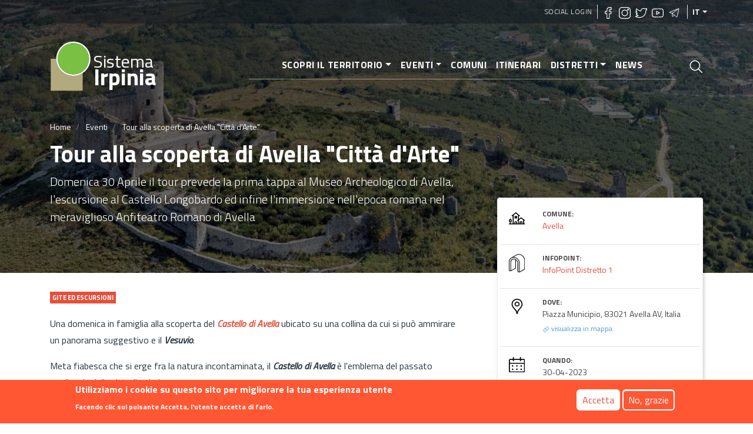

--- FILE ---
content_type: text/html; charset=UTF-8
request_url: https://sistemairpinia.provincia.avellino.it/it/eventi/tour-alla-scoperta-di-avella-citta-darte
body_size: 12563
content:
<!DOCTYPE html>
<html lang="it" dir="ltr" prefix="content: http://purl.org/rss/1.0/modules/content/  dc: http://purl.org/dc/terms/  foaf: http://xmlns.com/foaf/0.1/  og: http://ogp.me/ns#  rdfs: http://www.w3.org/2000/01/rdf-schema#  schema: http://schema.org/  sioc: http://rdfs.org/sioc/ns#  sioct: http://rdfs.org/sioc/types#  skos: http://www.w3.org/2004/02/skos/core#  xsd: http://www.w3.org/2001/XMLSchema# ">
  <head>
    <meta charset="utf-8" />
<script async src="https://www.googletagmanager.com/gtag/js?id=UA-169198331-2"></script>
<script>window.google_analytics_uacct = "UA-169198331-2";window.dataLayer = window.dataLayer || [];function gtag(){dataLayer.push(arguments)};gtag("js", new Date());gtag("config", "UA-169198331-2", {"groups":"default","anonymize_ip":true});</script>
<link rel="canonical" href="https://sistemairpinia.provincia.avellino.it/it/eventi/tour-alla-scoperta-di-avella-citta-darte" />
<meta name="robots" content="index, follow" />
<link rel="shortlink" href="https://sistemairpinia.provincia.avellino.it/it/eventi/tour-alla-scoperta-di-avella-citta-darte" />
<link rel="image_src" href="https://sistemairpinia.provincia.avellino.it/sites/default/files/2023-04/1_24.jpg" />
<meta name="description" content="Domenica 30 Aprile il tour prevede la prima tappa al Museo Archeologico di Avella, l&#039;escursione al Castello Longobardo ed infine l&#039;immersione nell&#039;epoca romana nel meraviglioso Anfiteatro Romano di Avella" />
<meta name="abstract" content="Domenica 30 Aprile il tour prevede la prima tappa al Museo Archeologico di Avella, l&#039;escursione al Castello Longobardo ed infine l&#039;immersione nell&#039;epoca romana nel meraviglioso Anfiteatro Romano di Avella" />
<meta property="fb:pages" content="https://www.facebook.com/sistemairpiniaofficial/" />
<meta property="og:site_name" content="Sistema Irpinia" />
<meta property="og:type" content="Turismo" />
<meta property="og:url" content="https://sistemairpinia.provincia.avellino.it/it/eventi/tour-alla-scoperta-di-avella-citta-darte" />
<meta property="og:title" content="Tour alla scoperta di Avella &quot;Città d&#039;Arte&quot;" />
<meta property="og:description" content="Domenica 30 Aprile il tour prevede la prima tappa al Museo Archeologico di Avella, l&#039;escursione al Castello Longobardo ed infine l&#039;immersione nell&#039;epoca romana nel meraviglioso Anfiteatro Romano di Avella" />
<meta property="og:image" content="https://sistemairpinia.provincia.avellino.it/sites/default/files/2023-04/1_24.jpg" />
<meta property="og:image:alt" content="Tour alla scoperta di Avella &quot;Città d&#039;Arte&quot;" />
<meta name="twitter:card" content="summary" />
<meta name="twitter:description" content="Domenica 30 Aprile il tour prevede la prima tappa al Museo Archeologico di Avella, l&#039;escursione al Castello Longobardo ed infine l&#039;immersione nell&#039;epoca romana nel meraviglioso Anfiteatro Romano di Avella" />
<meta name="twitter:title" content="Tour alla scoperta di Avella &quot;Città d&#039;Arte&quot;" />
<meta name="twitter:image" content="https://sistemairpinia.provincia.avellino.it/sites/default/files/2023-04/1_24.jpg" />
<meta name="Generator" content="Drupal 8 (https://www.drupal.org)" />
<meta name="MobileOptimized" content="width" />
<meta name="HandheldFriendly" content="true" />
<meta name="viewport" content="width=device-width, initial-scale=1, shrink-to-fit=no" />
<style>div#sliding-popup, div#sliding-popup .eu-cookie-withdraw-banner, .eu-cookie-withdraw-tab {background: #FF5733} div#sliding-popup.eu-cookie-withdraw-wrapper { background: transparent; } #sliding-popup h1, #sliding-popup h2, #sliding-popup h3, #sliding-popup p, #sliding-popup label, #sliding-popup div, .eu-cookie-compliance-more-button, .eu-cookie-compliance-secondary-button, .eu-cookie-withdraw-tab { color: #ffffff;} .eu-cookie-withdraw-tab { border-color: #ffffff;}</style>
<script type="application/ld+json">{
    "@context": "https://schema.org",
    "@graph": [
        {
            "@type": "Event",
            "name": "Tour alla scoperta di Avella \u0022Città d\u0026#039;Arte\u0022",
            "url": "https://sistemairpinia.provincia.avellino.it/it/eventi/tour-alla-scoperta-di-avella-citta-darte",
            "description": "\u003Cp\u003EUna domenica in famiglia alla scoperta del \u003Ca href=\u0022https://sistemairpinia.provincia.avellino.it/it/luoghi/castello-di-avella\u0022\u003E\u003Cstrong\u003E\u003Cem\u003ECastello di Avella\u003C/em\u003E\u003C/strong\u003E\u003C/a\u003E ubicato su una collina da cui si può ammirare un panorama suggestivo e il \u003Cem\u003E\u003Cstrong\u003EVesuvio\u003C/strong\u003E\u003C/em\u003E.\u003C/p\u003E\n\n\u003Cp\u003EMeta fiabesca che si erge fra la natura incontaminata, il \u003Cstrong\u003E\u003Cem\u003ECastello di Avella\u003C/em\u003E\u003C/strong\u003E è l\u0027emblema del passato medievale della cittadina irpina.\u003Cbr /\u003E\nLuogo di interesse storico situato in \u003Cem\u003EVia Campopiano\u003C/em\u003E, fu costruito dai \u003Cem\u003ELongobardi \u003C/em\u003Enel \u003Cem\u003EVII sec. d.C\u003C/em\u003E.\u003Cbr /\u003E\nLa collina su cui sorge il \u003Cem\u003E\u003Cstrong\u003ECastello \u003C/strong\u003E\u003C/em\u003Eè stata teatro di importanti ritrovamenti archeologici. Tra le sue rovine, fu rinvenuto il famoso \u003Cem\u003E“Cippus Abellanus”\u003C/em\u003E, risalente al \u003Cem\u003E150 a.C.\u003C/em\u003E e attualmente custodito presso il \u003Cem\u003ESeminario Vescovile di Nola\u003C/em\u003E. Si tratta di un’iscrizione in lingua osca, recante la convenzione tra \u003Cem\u003EAbella \u003C/em\u003Ee \u003Cem\u003ENola \u003C/em\u003Ee concernente i terreni in mezzo ai quali sorgeva un comune \u003Cem\u003ETempio di Eracle\u003C/em\u003E.\u003C/p\u003E\n\n\u003Cp\u003EIl tour prevede anche una tappa al \u003Cem\u003E\u003Cstrong\u003E\u003Ca href=\u0022https://sistemairpinia.provincia.avellino.it/it/musei-biblioteche/mia-avella-museo-immersivo-e-archeologico-di-avella\u0022\u003EMuseo Archeologico\u003C/a\u003E \u003C/strong\u003E\u003C/em\u003Eche conserva reperti risalenti al paleolitico superiore fino all\u0027epoca medievale e poi l\u0027immersione nell\u0027epoca romana nel meraviglioso \u003Ca href=\u0022https://sistemairpinia.provincia.avellino.it/it/luoghi/area-archeologica-dellanfiteatro-romano-di-avella\u0022\u003E\u003Cstrong\u003E\u003Cem\u003EAnfiteatro Romano\u003C/em\u003E\u003C/strong\u003E\u003C/a\u003E.\u003C/p\u003E\n\n\u003Cp\u003E\u003Cem\u003E\u003Cstrong\u003EInizio Tour ore 10.30 (durata 2 ore e mezza circa)\u003C/strong\u003E\u003C/em\u003E\u003C/p\u003E\n\n\u003Cp\u003E\u003Cem\u003E\u003Cstrong\u003ELa prenotazione del tour è obbligatoria\u003C/strong\u003E: \u003C/em\u003Etramite \u003Cem\u003EWhatsApp\u003C/em\u003E al \u003Cem\u003E333 8847353\u003C/em\u003E oppure telefonando il numero \u003Cem\u003E081 8259320\u003C/em\u003E\u003C/p\u003E",
            "eventStatus": "https://schema.org/EventScheduled",
            "image": {
                "@type": "ImageObject",
                "representativeOfPage": "True",
                "url": "https://sistemairpinia.provincia.avellino.it/sites/default/files/2023-04/1_24.jpg"
            },
            "startDate": "2023-04-28T10:12:36+0200",
            "endDate": "\u003Ctime datetime=\u00222023-04-30T12:00:00Z\u0022 class=\u0022datetime\u0022\u003EDom, 30/04/2023 - 12:00\u003C/time\u003E",
            "@id": "https://sistemairpinia.provincia.avellino.it/it/eventi/tour-alla-scoperta-di-avella-citta-darte"
        },
        {
            "@type": "Organization",
            "additionalType": "Organization",
            "@id": "https://sistemairpinia.provincia.avellino.it/it/eventi/tour-alla-scoperta-di-avella-citta-darte",
            "name": "Sistema Irpinia",
            "url": "https://sistemairpinia.provincia.avellino.it/",
            "telephone": "+3908257901",
            "contactPoint": {
                "@type": "ContactPoint",
                "telephone": "+3908257901",
                "email": "sistemairpinia@provincia.avellino.it",
                "url": "http://www.provincia.avellino.it/"
            },
            "logo": {
                "@type": "ImageObject",
                "url": "https://sistemairpinia.provincia.avellino.it/themes/custom/irpinia_sass/images/sistema-irpinia-extended.svg"
            },
            "address": {
                "@type": "PostalAddress",
                "streetAddress": "Piazza Libertá 1 (Palazzo Caracciolo)",
                "addressLocality": "Avellino",
                "addressRegion": "AV",
                "postalCode": "83100",
                "addressCountry": "Italia"
            }
        }
    ]
}</script>
<meta http-equiv="x-ua-compatible" content="ie=edge" />
<link rel="shortcut icon" href="/sites/default/files/logo-square_0.svg" type="image/svg+xml" />
<link rel="alternate" hreflang="it" href="https://sistemairpinia.provincia.avellino.it/it/eventi/tour-alla-scoperta-di-avella-citta-darte" />
<script>window.a2a_config=window.a2a_config||{};a2a_config.callbacks=[];a2a_config.overlays=[];a2a_config.templates={};</script>

    <title>Tour alla scoperta di Avella &quot;Città d&#039;Arte&quot; | Sistema Irpinia</title>
    <link rel="stylesheet" media="all" href="/sites/default/files/css/css_PuB5wvwLi5qBXpGx5Az2CCNwoI2S--Yd-AskuWDJO-Q.css" />
<link rel="stylesheet" media="all" href="/sites/default/files/css/css_vVZJdSmccQ0-qy8TbKt5QlAAJPeCLyQnkipPxpq8Ogc.css" />

    
<!--[if lte IE 8]>
<script src="/sites/default/files/js/js_VtafjXmRvoUgAzqzYTA3Wrjkx9wcWhjP0G4ZnnqRamA.js"></script>
<![endif]-->

  </head>
  <body class="layout-no-sidebars page-node-2051 path-node node--type-evento">
    <a href="#main" title="Salta al contenuto principale" class="visually-hidden focusable skip-link">
      Salta al contenuto principale
    </a>
    
      <div class="dialog-off-canvas-main-canvas" data-off-canvas-main-canvas>
    <div id="page-wrapper">
  <div id="page">

    <header id="header" class="header position-relative" role="banner" aria-label="Site header">

  
    <div class="bg-primary-dark-opacity-1 pl-2 pr-2 position-absolute w-100">
      <div class="container">
          <section class="row region region-secondary-menu justify-content-end" style="height:40px">
        <nav role="navigation" id="block-irpinia-sass-account-menu" class="block block-menu navigation menu--account">
      <div block="block-irpinia-sass-account-menu" class="clearfix nav">
        <a href="/it/social-login" class="nav-link">Social Login</a>
      </div>
    </nav>
    
    <div  id="block-sociallinks" class="block block-block-content block-block-content78ff79c0-fa52-417e-9b8d-b0d9bf02e9b4">
  <div class="social-top border-right border-left px-2 flex">
    <div>
      <h6 class="h6 text-white text-uppercase font-weight-bold"></h6>
    </div>
    <div>
              <a href="https://www.facebook.com/sistemairpiniaofficial/" target="_blank" rel="noopener" class="mr-1"><img width="20px" class="lazyload" data-src="https://sistemairpinia.provincia.avellino.it/themes/custom/irpinia_sass/images/icons/facebook.svg" alt="Facebook"/></a>
                    <a href="https://instagram.com/sistemairpinia" target="_blank" rel="noopener" class="mr-1"><img width="20px" class="lazyload" data-src="https://sistemairpinia.provincia.avellino.it/themes/custom/irpinia_sass/images/icons/instagram.svg" alt="Instagram"/></a>
                    <a href="https://twitter.com/SistemaIrpinia"  target="_blank" rel="noopener" class="mr-1"><img width="20px" class="lazyload" data-src="https://sistemairpinia.provincia.avellino.it/themes/custom/irpinia_sass/images/icons/twitter.svg" alt="Twitter"/></a>
                    <a href="https://www.youtube.com/channel/UClgqheN4JEoP1oEYKkiW0iQ"  target="_blank" rel="noopener" class="mr-1"><img width="20px" class="lazyload" data-src="https://sistemairpinia.provincia.avellino.it/themes/custom/irpinia_sass/images/icons/youtube.svg" alt="YouTube"/></a>
                    <a href="https://t.me/sistemairpinia"  target="_blank" rel="noopener" class="mr-1"><img width="20px" class="lazyload" data-src="https://sistemairpinia.provincia.avellino.it/themes/custom/irpinia_sass/images/icons/telegram.svg" alt="Telegram"/></a>
          </div>
  </div>
</div>

      

  <button aria-label="languages" class="nav-link dropdown-toggle text-uppercase dropdown-languages" data-toggle="dropdown" aria-haspopup="true" aria-expanded="false">it</button><ul class="dropdown-menu dropdown-menu-right text-right"><li class="dropdown-item dropdown-item-language font-weight-bold"><a href="/en/node/2051" class="language-link" hreflang="en">EN</a></li><li class="dropdown-item dropdown-item-language font-weight-bold"><a href="/fr/node/2051" class="language-link" hreflang="fr">FR</a></li><li class="dropdown-item dropdown-item-language font-weight-bold"><a href="/de/node/2051" class="language-link" hreflang="de">DE</a></li><li class="dropdown-item dropdown-item-language font-weight-bold"><a href="/es/node/2051" class="language-link" hreflang="es">ES</a></li></ul>


  </section>

      </div>
    </div>

    <!-- JUMBOTRON -->
    <div class="jumbotron jumbotron-fluid" style="background: linear-gradient(rgba(0, 0, 0, 0.65), rgba(0, 0, 0, 0.55)), url(/sites/default/files/styles/hero/public/2023-04/1_24.jpg?itok=nSOYy_sj); background-size: cover; background-position: center">
      <div class="container text-white">
        <!-- Just an image -->
        <nav class="navbar navbar-expand-lg justify-content-between">

          <!-- LOGO -->
                  <a href="/index.php/it" title="Home" rel="home" class="navbar-brand align-middle">
      <img width="70px" src="https://sistemairpinia.provincia.avellino.it/themes/custom/irpinia_sass/images/logo-square.svg" alt="Home" class="img-fluid d-inline-block align-top mr-0" />
      <div class="d-inline-block mt-4" style="line-height: 23px;">
        <span style="color: white;font-size: 30px;">Sistema</span><br>
        <span style="font-weight: bold;color: white;font-size: 39px;">Irpinia</span>
      </div>
      <span class="ml-2 d-none"></span>
    </a>
    


          <div class="d-flex">
            <a class="icon-search-elastic d-block d-lg-none py-3 px-1" href="#">
              <img src="/themes/custom/irpinia_sass/images/icons/search.svg" alt="Apri Cerca nel sito">
            </a>
            <button class="navbar-toggler collapsed" type="button" data-toggle="collapse" data-target="#navbarNavDropdownMenu" aria-controls="navbarNavDropdownMenu" aria-expanded="false" aria-label="Toggle navigation">
              <div class="hamburger hamburger--elastic">
                <div class="hamburger-box">
                  <div class="hamburger-inner"></div>
                </div>
              </div>
            </button>
          </div>

          <div class="collapse navbar-collapse justify-content-end" id="navbarNavDropdownMenu">
              <div class="justify-content-end">
 
  
              <ul block="block-irpinia-sass-main-menu" class="clearfix nav navbar-nav menu--main  mx-n3 mx-md-n4 mx-lg-0  py-3 py-md-0 px-5 px-md-5 text-right">
                    <li class="nav-item menu-item--expanded dropdown">
                          <a href="" class="nav-link dropdown-toggle" data-toggle="dropdown" aria-expanded="false" aria-haspopup="true" aria-label="Scopri il territorio">Scopri il territorio</a>
                        <ul class="dropdown-menu">
                    <li class="dropdown-item">
                          <a href="/it/luoghi" aria-label="Luoghi della cultura">Luoghi della cultura</a>
              </li>
                <li class="dropdown-item">
                          <a href="/it/musei-biblioteche" aria-label="Musei e Biblioteche">Musei e Biblioteche</a>
              </li>
        </ul>
  
              </li>
                <li class="nav-item menu-item--expanded dropdown">
                          <a href="/it/eventi" class="nav-link dropdown-toggle" data-toggle="dropdown" aria-expanded="false" aria-haspopup="true" aria-label="Eventi">Eventi</a>
                        <ul class="dropdown-menu">
                    <li class="dropdown-item">
                          <a href="/it/eventi" aria-label="Tutti gli eventi">Tutti gli eventi</a>
              </li>
                <li class="dropdown-item">
                          <a href="/it/eventi-categorie" aria-label="Categorie eventi">Categorie eventi</a>
              </li>
        </ul>
  
              </li>
                <li class="nav-item">
                          <a href="/it/comuni" title="Comuni dell&#039;Irpinia" class="nav-link" aria-label="Comuni">Comuni</a>
              </li>
                <li class="nav-item">
                          <a href="/it/itinerari-tematici" class="nav-link" aria-label="Itinerari">Itinerari</a>
              </li>
                <li class="nav-item menu-item--expanded dropdown">
                          <a href="" class="nav-link dropdown-toggle" data-toggle="dropdown" aria-expanded="false" aria-haspopup="true" aria-label="Distretti">Distretti</a>
                        <ul class="dropdown-menu">
                    <li class="dropdown-item">
                          <a href="/it/distretti" aria-label="Distretti Culturali">Distretti Culturali</a>
              </li>
                <li class="dropdown-item">
                          <a href="/it/infopoint" aria-label="InfoPoint">InfoPoint</a>
              </li>
        </ul>
  
              </li>
                <li class="nav-item">
                          <a href="/it/news" class="nav-link" aria-label="News">News</a>
              </li>
        </ul>
  


</div>


          </div>

          <!-- LINK PAGINA RICERCA -->
          <a class="icon-search-elastic ml-4 d-none d-sm-none d-lg-block" href="#">
            <img src="/themes/custom/irpinia_sass/images/icons/search.svg" alt="Apri Cerca nel sito">
          </a>
        </nav>

        <div class="row pt-4 ">
          <div class="col-12 mt-2">  <div id="block-irpinia-sass-breadcrumbs" class="block block-system block-system-breadcrumb-block">
  
    
      <div class="content">
      

  <nav role="navigation" aria-label="breadcrumb">
    <ol class="breadcrumb">
                  <li class="breadcrumb-item">
          <a href="/it" aria-label="Home">Home</a>
        </li>
                        <li class="breadcrumb-item">
          <a href="/it/eventi" aria-label="Eventi">Eventi</a>
        </li>
                        <li class="breadcrumb-item active">
          Tour alla scoperta di Avella &quot;Città d&#039;Arte&quot;
        </li>
              </ol>
  </nav>

    </div>
  </div>

</div>
          <div class="col-12">
            <h1 class="font-weight-bolder">Tour alla scoperta di Avella &quot;Città d&#039;Arte&quot;</h1>
          </div>

                      <div class="col-sm-10 col-md-8">
              <p class="lead vh-50 text-break">
                Domenica 30 Aprile il tour prevede la prima tappa al Museo Archeologico di Avella, l'escursione al Castello Longobardo ed infine l'immersione nell'epoca romana nel meraviglioso Anfiteatro Romano di Avella              </p>
            </div>
                  </div>
      </div>
    </div>
  </header>

    <div id="main-wrapper" class="layout-main-wrapper clearfix mt-3 mx-0 mb-0">

              <div id="main">

          <main>

              <div class="search-overlay">
    <button class="close" href="#"><span class="sr-only">Close</span>
        <img width="30px" src="https://sistemairpinia.provincia.avellino.it/themes/custom/irpinia_sass/images/icons/close.svg" alt="Chiudi"/>
    </button>
    <div class="search-form">
                    
<form action="/it/ricerca" method="get" id="views-exposed-form-search-elastic-7-page-2" accept-charset="UTF-8" class="mega-searchx w-75 ml-auto mr-auto">
		


            		<input  data-twig-suggestion="views_exposed_form_search_elastic_7_page_2" data-drupal-selector="edit-search-api-fulltext" type="text" id="edit-search-api-fulltext" name="search_api_fulltext" value="" size="30" maxlength="128" class="form-text py-4" aria-label="Cerca nel sito" placeholder="Cerca nel sito"/>

                <div data-twig-suggestion="views_exposed_form_search_elastic_7_page_2" data-drupal-selector="edit-actions" class="form-actions js-form-wrapper form-group" id="edit-actions"><button data-twig-suggestion="views_exposed_form_search_elastic_7_page_2" data-drupal-selector="edit-submit-search-elastic-7" type="submit" id="edit-submit-search-elastic-7" value="Apply" class="button js-form-submit form-submit btn btn-primary">Apply</button>
</div>


</form>

            </div>
</div><div id="block-irpinia-sass-content" class="block block-system block-system-main-block">
  
    
      <div class="content">
      

<div class="container">
    <div class="row details-content">
        <div class="col-sm-12 col-md-8 col-lg-8 text-primary-shade" >

                            <!-- CATEGORIA -->
<div class="mt-0">
                 <a href="/it/gite-ed-escursioni" class="no-target">
    
    <div class="d-inline align-top tag">    <div class="d-inline align-top text-nowrap tag">Gite ed escursioni</div>
</div>
    </a>

    </div>

            
                            <div class="descrizione mt-3 mb-4 mr-4">
            <p>Una domenica in famiglia alla scoperta del <a href="https://sistemairpinia.provincia.avellino.it/it/luoghi/castello-di-avella"><strong><em>Castello di Avella</em></strong></a> ubicato su una collina da cui si può ammirare un panorama suggestivo e il <em><strong>Vesuvio</strong></em>.</p>

<p>Meta fiabesca che si erge fra la natura incontaminata, il <strong><em>Castello di Avella</em></strong> è l'emblema del passato medievale della cittadina irpina.<br />
Luogo di interesse storico situato in <em>Via Campopiano</em>, fu costruito dai <em>Longobardi </em>nel <em>VII sec. d.C</em>.<br />
La collina su cui sorge il <em><strong>Castello </strong></em>è stata teatro di importanti ritrovamenti archeologici. Tra le sue rovine, fu rinvenuto il famoso <em>“Cippus Abellanus”</em>, risalente al <em>150 a.C.</em> e attualmente custodito presso il <em>Seminario Vescovile di Nola</em>. Si tratta di un’iscrizione in lingua osca, recante la convenzione tra <em>Abella </em>e <em>Nola </em>e concernente i terreni in mezzo ai quali sorgeva un comune <em>Tempio di Eracle</em>.</p>

<p>Il tour prevede anche una tappa al <em><strong><a href="https://sistemairpinia.provincia.avellino.it/it/musei-biblioteche/mia-avella-museo-immersivo-e-archeologico-di-avella">Museo Archeologico</a> </strong></em>che conserva reperti risalenti al paleolitico superiore fino all'epoca medievale e poi l'immersione nell'epoca romana nel meraviglioso <a href="https://sistemairpinia.provincia.avellino.it/it/luoghi/area-archeologica-dellanfiteatro-romano-di-avella"><strong><em>Anfiteatro Romano</em></strong></a>.</p>

<p><em><strong>Inizio Tour ore 10.30 (durata 2 ore e mezza circa)</strong></em></p>

<p><em><strong>La prenotazione del tour è obbligatoria</strong>: </em>tramite <em>WhatsApp</em> al <em>333 8847353</em> oppure telefonando il numero <em>081 8259320</em></p>

    </div>

            
            
            <!-- CREATE TWIG A PARTE -->
                            <div class="mr-4">
    <div class="h4 sezione text-uppercase mb-2">Foto Gallery</div>
    <div class="gallery mb-4">
        <div id="lightgallery_959749536">
                    <a class="rounded-md" aria-label="Castello di Avella" href="/sites/default/files/2023-04/Avella-Castello.jpg" data-sub-html="<p>Castello di Avella</p>">
                <img src="/sites/default/files/styles/miniatura_gallery/public/2023-04/Avella-Castello.jpg?itok=r0TtLxaT" alt="Castello di Avella" />
            </a>
                    <a class="rounded-md" aria-label="Castello di Avella" href="/sites/default/files/2023-04/Avella-Castello2.jpg" data-sub-html="<p>Castello di Avella</p>">
                <img src="/sites/default/files/styles/miniatura_gallery/public/2023-04/Avella-Castello2.jpg?itok=6Z34GDtc" alt="Castello di Avella" />
            </a>
                    <a class="rounded-md" aria-label="Castello di Avella" href="/sites/default/files/2023-04/Avella-Castello1.jpg" data-sub-html="<p>Castello di Avella</p>">
                <img src="/sites/default/files/styles/miniatura_gallery/public/2023-04/Avella-Castello1.jpg?itok=eISutnO-" alt="Castello di Avella" />
            </a>
                    <a class="rounded-md" aria-label="Anfiteatro Romano di Avella" href="/sites/default/files/2023-04/Anfiteatro-Avella3_0_0.jpg" data-sub-html="<p>Anfiteatro Romano di Avella</p>">
                <img src="/sites/default/files/styles/miniatura_gallery/public/2023-04/Anfiteatro-Avella3_0_0.jpg?itok=34UxolFb" alt="Anfiteatro Romano di Avella" />
            </a>
                    <a class="rounded-md" aria-label="Anfiteatro Romano di Avella" href="/sites/default/files/2023-04/Anfiteatro-Avella4_0_0.jpg" data-sub-html="<p>Anfiteatro Romano di Avella</p>">
                <img src="/sites/default/files/styles/miniatura_gallery/public/2023-04/Anfiteatro-Avella4_0_0.jpg?itok=wmOx7i3e" alt="Anfiteatro Romano di Avella" />
            </a>
                </div>
    </div>
</div>            
                            <div class="mr-4 mt-4">
    <div class="h4 sezione text-uppercase mb-0">Consigliati</div>
    <div class="no-target">
            <span class="tag tag-ligth-grey d-sm-inline-flex d-md-inline text-nowrap no-targer"><a href="/it/con-amici" hreflang="it">Con amici</a></span>
    <span class="tag tag-ligth-grey d-sm-inline-flex d-md-inline text-nowrap no-targer"><a href="/it/con-bambini" hreflang="it">Con bambini</a></span>
    <span class="tag tag-ligth-grey d-sm-inline-flex d-md-inline text-nowrap no-targer"><a href="/it/da-solo" hreflang="it">Da solo</a></span>
    <span class="tag tag-ligth-grey d-sm-inline-flex d-md-inline text-nowrap no-targer"><a href="/it/coppia" hreflang="it">In coppia</a></span>

            <span class="tag tag-dark-grey d-sm-inline-flex d-md-inline text-nowrap no-target"><a href="/it/taxonomy/term/979" hreflang="it">&lt;18 anni</a></span>
    <span class="tag tag-dark-grey d-sm-inline-flex d-md-inline text-nowrap no-target"><a href="/it/18-30-anni" hreflang="it">18-30 anni</a></span>
    <span class="tag tag-dark-grey d-sm-inline-flex d-md-inline text-nowrap no-target"><a href="/it/31-60-anni" hreflang="it">31-60 anni</a></span>
    <span class="tag tag-dark-grey d-sm-inline-flex d-md-inline text-nowrap no-target"><a href="/it/60-anni" hreflang="it">&gt;60 anni</a></span>

    </div>
</div>            
            
                            <div class="mr-4 mt-4">
    <div class="h4 sezione text-uppercase mb-2">Accessibilita</div>
    <div class="row m-1">
        <div class="col-1">
            <img width="28px" src="https://sistemairpinia.provincia.avellino.it/themes/custom/irpinia_sass/images/icons/accessibility.svg" alt="Grado di accessibilita"/>
        </div>
        <div class="col-10">
                            <div class="h4 info-label text-uppercase">
            <div class="field field--name-name field--type-string field--label-hidden field__item">Totalmente accessibile</div>
      </div>
                        
        </div>
    </div>
</div>            
                            <div class="mr-4 mt-4">
    <div class="h4 sezione text-uppercase mb-2">Prenotazioni</div>
    <div class="row m-1">
        <div class="col-1 border-left-avellino">
            <img width="28px" class="mt-2" src="https://sistemairpinia.provincia.avellino.it/themes/custom/irpinia_sass/images/icons/headset.svg" alt="Informazioni di prenotazione"/>
        </div>
        <div class="col-10">
                            <span class="info-value">La prenotazione del tour è obbligatoria: tramite WhatsApp al 333 8847353 oppure telefonando il numero 081 8259320</span>
                    </div>
    </div>
</div>
            
        </div>
        <div class="col-sm-12 col-md-4 col-lg-4 mt-md-n5">
            <div class="info-top-container mt-md-n6 mb-5">

                                    <div class="row m-1 pt-3 pb-3">
    <div class="col-2">
        <img width="28px" src="https://sistemairpinia.provincia.avellino.it/themes/custom/irpinia_sass/images/icons/tree.svg" alt="Comune di riferimento"/>
    </div>
    <div class="col-10">
        <div class="h4 info-label text-uppercase">Comune:</div>
                <span class="info-value no-target"><a href="/it/comuni/avella" hreflang="it">Avella</a></span><br>
            </div>
</div>

                
                                    <div class="row m-1 pt-3 pb-3 border-top">
    <div class="col-2">
        <img width="28px" src="https://sistemairpinia.provincia.avellino.it/themes/custom/irpinia_sass/images/icons/infopoint.svg" alt="Infopoint di riferimento"/>
    </div>
    <div class="col-10">
        <div class="h4 info-label text-uppercase">Infopoint:</div>
                <span class="info-value no-target"><a href="/it/infopoint/infopoint-distretto-1" hreflang="it">InfoPoint Distretto 1</a></span><br>
            </div>
</div>
                
                                    
<div class="row m-1 pt-3 pb-3 border-top">
    <div class="col-2">
        <img width="28px" src="https://sistemairpinia.provincia.avellino.it/themes/custom/irpinia_sass/images/icons/maps.svg" alt="Indirizzo"/>
    </div>
    <div class="col-10">
        <div class="h4 info-label text-uppercase">Dove:</div>
        <span class="info-value">    Piazza Municipio, 83021 Avella AV, Italia
</span><br>
        <a href="#map"  id="link-to-map" class="no-target link-to-map"><img src="https://sistemairpinia.provincia.avellino.it/themes/custom/irpinia_sass/images/icons/hyperlink-3.svg" alt="Vai alla mappa"/> visualizza in mappa</a>
    </div>
</div>
                
                                    <div class="row m-1 pt-3 pb-3 border-top">
    <div class="col-2">
        <img width="28px" src="https://sistemairpinia.provincia.avellino.it/themes/custom/irpinia_sass/images/icons/calendar-black.svg" alt="Oriari"/>
    </div>
    <div class="col-10">
                                                                                    

                                    <div class="h4 info-label text-uppercase">Quando:</div>
                                      <p class="p-0 m-0"> 
	        <span class="info-value">
                                            <time datetime="2023-04-30T12:00:00Z" class="datetime">30-04-2023</time>

<br>
            
                                DOM
<br>
            
                               dalle  10:30
<br>
                    </span>
	 </p>
        
         
    </div>
</div>
                
                
                
            </div>

            <!-- PULSANTI SHARE/INFO -->
            <div class="info-button-container mt-2">
                <span class="a2a_kit addtoany_list" data-a2a-url="https://sistemairpinia.provincia.avellino.it/it/eventi/tour-alla-scoperta-di-avella-citta-darte" data-a2a-title="Tour alla scoperta di Avella &quot;Città d&#039;Arte&quot;"><a rel="noopener" class="a2a_dd addtoany_share btn btn-light btn-lg btn-block pt-3 pb-3 pl-4 pr-4" href="https://www.addtoany.com/share#url=https%3A%2F%2Fsistemairpinia.provincia.avellino.it%2Fit%2Feventi%2Ftour-alla-scoperta-di-avella-citta-darte&amp;title=Tour%20alla%20scoperta%20di%20Avella%20%22Citt%C3%A0%20d%27Arte%22"><div class="row align-center"><div class="col-3 text-center"><img width="28px" src="https://sistemairpinia.provincia.avellino.it/themes/custom/irpinia_sass/images/icons/love-it-share.svg" alt="Share"/></div><div class="col-9 text-left"><span class="text-uppercase">Condividi</span></div></div></a></span>


                                    <a href="mailto:infosiatavella@gmail.com" class="btn btn-primary btn-lg btn-block pt-3 pb-3 pl-4 pr-4 mt-3">
    <div class="row align-center">
        <div class="col-3 text-center">
            <img width="28px" src="/themes/custom/irpinia_sass/images/icons/mail.svg" alt="Contatti per informazioni"/>
        </div>
        <div class="col-9 text-left">
            <span class="text-uppercase">Richiedi Informazioni</span>
        </div>
    </div>
</a>

                
				        

            </div>

            <div class="info-bottom-container mt-5">
                                    <div class="row m-1 pt-3 pb-3 border-bottom">
    <div class="col-2">
        <img width="28px" src="https://sistemairpinia.provincia.avellino.it/themes/custom/irpinia_sass/images/icons/world.svg" alt="Sito Internet"/>
    </div>
    <div class="col-10">
        <div class="h4 info-label text-uppercase">Sito Web:</div>
                <span class="info-value"><a href="http://www.comune.avella.av.it/hh/index.php">Comune</a></span><br>
                <span class="info-value"><a href="https://www.avellarte.it/">Avellarte</a></span><br>
                <span class="info-value"><a href="https://www.facebook.com/avellarte.it">Facebook</a></span><br>
            </div>
</div>
                
                                    <div class="row m-1 pt-3 pb-3 border-bottom">
    <div class="col-2">
        <img width="28px" src="https://sistemairpinia.provincia.avellino.it/themes/custom/irpinia_sass/images/icons/telefono.svg" alt="Numero di telefono"/>
    </div>
    <div class="col-10">
        <div class="h4 info-label text-uppercase">Telefono:</div>
                <span class="info-value"><a href="tel:0818259320">081 8259320</a></span><br>
                <span class="info-value"><a href="tel:3338847353">333 8847353</a></span><br>
                <span class="info-value"><a href="tel:3804309703">380 4309703</a></span><br>
            </div>
</div>
                
                                    <div class="row m-1 pt-3 pb-3 border-bottom">
    <div class="col-2">
        <img width="28px" src="https://sistemairpinia.provincia.avellino.it/themes/custom/irpinia_sass/images/icons/business.svg" alt="Indicazioni dell'organizzatore"/>
    </div>
    <div class="col-10">
        <div class="h4 info-label text-uppercase">Organizzatore:</div>
                <span class="info-value">Comune di Avella</span>
            </div>
</div>
                
                                    <div class="row m-1 pt-3 pb-3 border-bottom">
    <div class="col-2">
        <img width="28px" src="https://sistemairpinia.provincia.avellino.it/themes/custom/irpinia_sass/images/icons/attachment.svg" alt="Allegati vari"/>
    </div>
    <div class="col-10">
        <div class="h4 info-label text-uppercase">Allegati:</div>
        <div class="d-sm-inline-flex d-md-inline text-nowrap info-value">
        
                <a class="rounded-md" href="/sites/default/files/2023-04/343963126_702970331587133_29893943677200357_n.pdf" target="_blank">
             
               Locandina
                    </a>
                </div>
        
    </div>
</div>                
                                    <div class="row m-1 pt-3 pb-3 border-bottom">
    <div class="col-2">
        <img width="28px" src="https://sistemairpinia.provincia.avellino.it/themes/custom/irpinia_sass/images/icons/tag.svg"  alt="Chiavi di ricerca"/>
    </div>
    <div class="col-10">
        <div class="h4 info-label text-uppercase">Etichetta:</div>
                    <span class="tag d-sm-inline-flex d-md-inline text-nowrap no-target"><a href="/it/eventi-irpinia" hreflang="it">Eventi in Irpinia</a></span>
                    <span class="tag d-sm-inline-flex d-md-inline text-nowrap no-target"><a href="/it/tour" hreflang="it">Tour </a></span>
                    <span class="tag d-sm-inline-flex d-md-inline text-nowrap no-target"><a href="/it/avella-citta-darte" hreflang="it">Avella Città d&#039;Arte</a></span>
            </div>
</div>
                

            </div>

        </div>
    </div>
</div>

  <div  data-quickedit-entity-id="node/12">
  
<div class="container details-content mt-4" id="map">
    <div class="mr-4">
        <div class="h4 sezione text-uppercase mb-2">Mappa</div>
    </div>
</div>

  <div class="field field--name-field-poligono-geo-poi field--type-geolocation field--label-visually_hidden">
    <div class="field__label visually-hidden">Poligono GEO</div>
              <div class="field__item"><div  class="geolocation-map-wrapper" id="map-6979fba5aa3f6" data-map-type="google_maps">
    <div class="geolocation-map-controls">
                        <div class="geolocation-map-control control_locate" data-google-map-control-position="TOP_LEFT"><button class="locate">Locate</button>
</div>

                  </div>

    <div class="geolocation-map-container js-show"></div>

            <div  class="geolocation-location js-hide" id="6979fba5ab5c8" data-lat="40.960356613785" data-lng="14.5999632" data-set-marker="true" typeof="Place">
  <span property="geo" typeof="GeoCoordinates">
    <meta property="latitude" content="" />
    <meta property="longitude" content="" />
  </span>

      <h2 class="location-title" property="name">Avella</h2>
  
      <div class="location-content"><p>Piazza Municipio, 83021 Avella AV, Italia</p>
</div>
  </div>
    </div>
</div>
          </div>

  </div>



    <div class="container details-content mt-4">
    <div class="row details-content">
        <div class="col-sm-12 col-md-8 col-lg-8">
          <div class="mr-4">
            
            

            <h2 class='sezione text-uppercase pt-3 mb-0'>Ti è piaciuto? Lascia una recensione!</h2>
            <p> La tua opinione è importante! Sarà visibile dopo approvazione dalla redazione.</p>
                          <p>Per inserire un commento devi essere un utente autenticato. Esegui accesso con  <a href="/it/social-login" title="Vai a Social Login">Social Login</a></p>
                        
          </div>
        </div>
    </div>
</div>

    </div>
  </div>



          </main>

        </div>
          </div>
    

     <footer class="site-footer pt-3 mt-5">
              <div class="container">

          <div class="row pt-5 pb-5">

            <!-- Luogo/Partner Block -->
            <div class="col-12 col-md-5 mt-3 mb-4" style="background: transparent url('https://sistemairpinia.provincia.avellino.it/themes/custom/irpinia_sass/images/corona2.png') no-repeat bottom center; background-size: 75%;">
              <div class="pt-2 pb-2">

                <div class="media">
                  <img width="90%" data-src="https://sistemairpinia.provincia.avellino.it/themes/custom/irpinia_sass/images/sistema-irpinia-extended.svg" class="lazyload align-self-center mr-3" alt="Logo Sistema Irpinia">
                </div>
                <div class="media mt-4">
                 <img width="50px" data-src="https://sistemairpinia.provincia.avellino.it/themes/custom/irpinia_sass/images/stemma-provincia-avellino.svg" class="lazyload align-self-center mr-3" alt="Logo Provincia Avellino">
                  <div class="media-body pt-4">
                    <p class="text-white">Progetto finanziato e realizzato con fondi della Provincia di Avellino</p>
                  </div>
                </div>

              </div>
            </div>

            <!-- Contatti Block -->
            <div class="col-12 col-md-4 text-white mt-3">
              <h2 class="h6 border-bottom pb-2 text-white text-uppercase font-weight-bold">Contatti</h2>
              <div class="row mt-3">
                <div class="col-1">
                  <img width="20px" class="lazyload" data-src="https://sistemairpinia.provincia.avellino.it/themes/custom/irpinia_sass/images/icons/home.svg" alt="Indirizzo sede legale"/>
                </div>
                <div class="col-10">
                  <span>Ufficio Infopoint<span><br>
                  <span>Piazza Libert&aacute; 1 (Palazzo Caracciolo), 83100 – Avellino</span><br>
                  <span>C.F. 80000190647</span>
                </div>
              </div>
              <div class="row mt-3">
                <div class="col-1">
                  <img width="20px" class="lazyload" data-src="https://sistemairpinia.provincia.avellino.it/themes/custom/irpinia_sass/images/icons/mail.svg" alt="Email sede legale"/>
                </div>
                <div class="col-10">
                  <a href="mailto:sistemairpinia@provincia.avellino.it">sistemairpinia@provincia.avellino.it</a>
                </div>
              </div>
            </div>

            <!-- Social Block -->
            <div class="col-12 col-md-3 mt-3">
              <h2 class="h6 border-bottom pb-2 text-white text-uppercase font-weight-bold">Seguici</h2>
                              <a href="https://www.facebook.com/sistemairpiniaofficial/" target="_blank" rel="noopener" class="mr-1"><img width="20px" class="lazyload" data-src="https://sistemairpinia.provincia.avellino.it/themes/custom/irpinia_sass/images/icons/facebook.svg" alt="Facebook"/></a>
                                            <a href="https://instagram.com/sistemairpinia" target="_blank" rel="noopener" class="mr-1"><img width="20px" class="lazyload" data-src="https://sistemairpinia.provincia.avellino.it/themes/custom/irpinia_sass/images/icons/instagram.svg" alt="Instagram"/></a>
                                            <a href="https://twitter.com/SistemaIrpinia"  target="_blank" rel="noopener" class="mr-1"><img width="20px" class="lazyload" data-src="https://sistemairpinia.provincia.avellino.it/themes/custom/irpinia_sass/images/icons/twitter.svg" alt="Twitter"/></a>
                                            <a href="https://www.youtube.com/channel/UClgqheN4JEoP1oEYKkiW0iQ"  target="_blank" rel="noopener" class="mr-1"><img width="20px" class="lazyload" data-src="https://sistemairpinia.provincia.avellino.it/themes/custom/irpinia_sass/images/icons/youtube.svg" alt="YouTube"/></a>
                                            <a href="https://t.me/sistemairpinia"  target="_blank" rel="noopener" class="mr-1"><img width="20px" class="lazyload" data-src="https://sistemairpinia.provincia.avellino.it/themes/custom/irpinia_sass/images/icons/telegram.svg" alt="Telegram"/></a>
                          </div>

          </div>
        </div>

        <!-- LINK GENERALI: Contatti, Privacy, etc. -->
                <div class="site-footer__bottom bg-primary-dark pl-2 pr-2">
          <div class="container">
                <section class="row region region-footer-fifth">
    <nav role="navigation" aria-labelledby="block-irpinia-sass-footer-menu" id="block-irpinia-sass-footer" class="block block-menu navigation menu--footer">
            
  <h2 class="sr-only" id="block-irpinia-sass-footer-menu">Footer menu</h2>
  

        
              <ul block="block-irpinia-sass-footer" class="clearfix nav">
                    <li class="nav-item">
                <a href="/it/contact" class="nav-link">Contatti</a>
              </li>
                <li class="nav-item">
                <a href="/it/info-sistema-irpinia" title="Info sul portale Irpinia turismo" class="nav-link">Info</a>
              </li>
                <li class="nav-item">
                <a href="/it/privacy" class="nav-link">Privacy</a>
              </li>
        </ul>
  


  </nav>

  </section>

          </div>
        </div>
        
          </footer>

  </div>
</div>
<a id="back-to-top" href="#" class="btn btn-primary btn-lg back-to-top" aria-label="In cima" role="button"><span class="d-none">In cima</span></a>

  </div>

    
    <script type="application/json" data-drupal-selector="drupal-settings-json">{"path":{"baseUrl":"\/","scriptPath":null,"pathPrefix":"it\/","currentPath":"node\/2051","currentPathIsAdmin":false,"isFront":false,"currentLanguage":"it"},"pluralDelimiter":"\u0003","suppressDeprecationErrors":true,"ajaxPageState":{"libraries":"addtoany\/addtoany.front,bootstrap_barrio\/breadcrumb,bootstrap_barrio\/dropbutton,bootstrap_barrio\/form,bootstrap_barrio\/global-styling,bootstrap_barrio\/node,core\/drupal.dropbutton,core\/html5shiv,dropdown_language\/dropdown-language-selector,eu_cookie_compliance\/eu_cookie_compliance_default,geolocation\/geolocation.map,geolocation\/map_center.fitlocations,geolocation_google_maps\/google,geolocation_google_maps\/mapfeature.control_locate,geolocation_google_maps\/mapfeature.control_maptype,geolocation_google_maps\/mapfeature.control_zoom,geolocation_google_maps\/mapfeature.marker_infowindow,google_analytics\/google_analytics,irpinia_sass\/global-styling,paragraphs\/drupal.paragraphs.unpublished,qrpass\/qrpass-styles,system\/base","theme":"irpinia_sass","theme_token":null},"ajaxTrustedUrl":{"\/it\/ricerca":true},"jquery":{"ui":{"datepicker":{"isRTL":false,"firstDay":0}}},"google_analytics":{"account":"UA-169198331-2","trackOutbound":true,"trackMailto":true,"trackDownload":true,"trackDownloadExtensions":"7z|aac|arc|arj|asf|asx|avi|bin|csv|doc(x|m)?|dot(x|m)?|exe|flv|gif|gz|gzip|hqx|jar|jpe?g|js|mp(2|3|4|e?g)|mov(ie)?|msi|msp|pdf|phps|png|ppt(x|m)?|pot(x|m)?|pps(x|m)?|ppam|sld(x|m)?|thmx|qtm?|ra(m|r)?|sea|sit|tar|tgz|torrent|txt|wav|wma|wmv|wpd|xls(x|m|b)?|xlt(x|m)|xlam|xml|z|zip"},"eu_cookie_compliance":{"cookie_policy_version":"1.0.0","popup_enabled":true,"popup_agreed_enabled":true,"popup_hide_agreed":false,"popup_clicking_confirmation":false,"popup_scrolling_confirmation":false,"popup_html_info":"\u003Cdiv aria-labelledby=\u0022popup-text\u0022  class=\u0022eu-cookie-compliance-banner eu-cookie-compliance-banner-info eu-cookie-compliance-banner--opt-in\u0022\u003E\n  \u003Cdiv class=\u0022popup-content info eu-cookie-compliance-content\u0022\u003E\n        \u003Cdiv id=\u0022popup-text\u0022 class=\u0022eu-cookie-compliance-message\u0022 role=\u0022document\u0022\u003E\n      \u003Ch2\u003EUtilizziamo i cookie su questo sito per migliorare la tua esperienza utente\u003C\/h2\u003E\n\u003Cp\u003EFacendo clic sul pulsante Accetta, l\u0027utente accetta di farlo.\u003C\/p\u003E\n\n          \u003C\/div\u003E\n\n    \n    \u003Cdiv id=\u0022popup-buttons\u0022 class=\u0022eu-cookie-compliance-buttons\u0022\u003E\n            \u003Cbutton type=\u0022button\u0022 class=\u0022agree-button eu-cookie-compliance-secondary-button\u0022\u003EAccetta\u003C\/button\u003E\n              \u003Cbutton type=\u0022button\u0022 class=\u0022decline-button eu-cookie-compliance-default-button\u0022\u003ENo, grazie\u003C\/button\u003E\n          \u003C\/div\u003E\n  \u003C\/div\u003E\n\u003C\/div\u003E","use_mobile_message":false,"mobile_popup_html_info":"\u003Cdiv aria-labelledby=\u0022popup-text\u0022  class=\u0022eu-cookie-compliance-banner eu-cookie-compliance-banner-info eu-cookie-compliance-banner--opt-in\u0022\u003E\n  \u003Cdiv class=\u0022popup-content info eu-cookie-compliance-content\u0022\u003E\n        \u003Cdiv id=\u0022popup-text\u0022 class=\u0022eu-cookie-compliance-message\u0022 role=\u0022document\u0022\u003E\n      \n          \u003C\/div\u003E\n\n    \n    \u003Cdiv id=\u0022popup-buttons\u0022 class=\u0022eu-cookie-compliance-buttons\u0022\u003E\n            \u003Cbutton type=\u0022button\u0022 class=\u0022agree-button eu-cookie-compliance-secondary-button\u0022\u003EAccetta\u003C\/button\u003E\n              \u003Cbutton type=\u0022button\u0022 class=\u0022decline-button eu-cookie-compliance-default-button\u0022\u003ENo, grazie\u003C\/button\u003E\n          \u003C\/div\u003E\n  \u003C\/div\u003E\n\u003C\/div\u003E","mobile_breakpoint":768,"popup_html_agreed":"\u003Cdiv aria-labelledby=\u0022popup-text\u0022 class=\u0022eu-cookie-compliance-banner eu-cookie-compliance-banner-thank-you\u0022\u003E\n  \u003Cdiv class=\u0022popup-content agreed eu-cookie-compliance-content\u0022\u003E\n    \u003Cdiv id=\u0022popup-text\u0022 class=\u0022eu-cookie-compliance-message\u0022 role=\u0022document\u0022\u003E\n      \u003Ch2\u003EGrazie per aver accettato i cookie.\u003C\/h2\u003E\n\u003Cp\u003ESe vuoi puoi chiudere questo messaggio oppure puoi approfondire l\u0027argomento sulla nostra informativa.\u003C\/p\u003E\n\n    \u003C\/div\u003E\n    \u003Cdiv id=\u0022popup-buttons\u0022 class=\u0022eu-cookie-compliance-buttons\u0022\u003E\n      \u003Cbutton type=\u0022button\u0022 class=\u0022hide-popup-button eu-cookie-compliance-hide-button \u0022\u003ENascondi\u003C\/button\u003E\n          \u003C\/div\u003E\n  \u003C\/div\u003E\n\u003C\/div\u003E","popup_use_bare_css":false,"popup_height":"auto","popup_width":"100%","popup_delay":1000,"popup_link":"https:\/\/sistemairpinia.provincia.avellino.it\/privacy","popup_link_new_window":true,"popup_position":false,"fixed_top_position":true,"popup_language":"it","store_consent":true,"better_support_for_screen_readers":false,"cookie_name":"","reload_page":false,"domain":"","domain_all_sites":false,"popup_eu_only":false,"popup_eu_only_js":false,"cookie_lifetime":100,"cookie_session":0,"set_cookie_session_zero_on_disagree":0,"disagree_do_not_show_popup":false,"method":"opt_in","automatic_cookies_removal":true,"allowed_cookies":"","withdraw_markup":"\u003Cbutton type=\u0022button\u0022 class=\u0022eu-cookie-withdraw-tab\u0022\u003EImpostazioni privacy\u003C\/button\u003E\n\u003Cdiv aria-labelledby=\u0022popup-text\u0022 class=\u0022eu-cookie-withdraw-banner\u0022\u003E\n  \u003Cdiv class=\u0022popup-content info eu-cookie-compliance-content\u0022\u003E\n    \u003Cdiv id=\u0022popup-text\u0022 class=\u0022eu-cookie-compliance-message\u0022 role=\u0022document\u0022\u003E\n      \u003Ch2\u003EUtilizziamo i cookie su questo sito per migliorare la tua esperienza utente\u003C\/h2\u003E\n\u003Cp\u003EHai dato il tuo consenso per noi per impostare i cookie.\u003C\/p\u003E\n\n    \u003C\/div\u003E\n    \u003Cdiv id=\u0022popup-buttons\u0022 class=\u0022eu-cookie-compliance-buttons\u0022\u003E\n      \u003Cbutton type=\u0022button\u0022 class=\u0022eu-cookie-withdraw-button \u0022\u003ERevoca il consenso\u003C\/button\u003E\n    \u003C\/div\u003E\n  \u003C\/div\u003E\n\u003C\/div\u003E","withdraw_enabled":true,"reload_options":0,"reload_routes_list":"","withdraw_button_on_info_popup":false,"cookie_categories":[],"cookie_categories_details":[],"enable_save_preferences_button":true,"cookie_value_disagreed":"0","cookie_value_agreed_show_thank_you":"1","cookie_value_agreed":"2","containing_element":"body","settings_tab_enabled":false,"olivero_primary_button_classes":"","olivero_secondary_button_classes":"","close_button_action":"close_banner","open_by_default":true,"modules_allow_popup":true,"hide_the_banner":false,"geoip_match":true},"geolocation":{"maps":{"map-6979fba5aa3f6":{"map_center":{"fit_bounds":{"map_center_id":"fit_bounds","option_id":"fit_bounds","settings":{"min_zoom":null,"reset_zoom":true},"weight":-101}},"settings":{"google_map_settings":{"map_features":{"marker_infowindow":{"enabled":true,"weight":0,"settings":{"info_auto_display":false,"disable_auto_pan":true,"info_window_solitary":true,"max_width":null}},"control_locate":{"enabled":true,"weight":0,"settings":{"position":"TOP_LEFT"}},"control_zoom":{"enabled":true,"weight":0,"settings":{"position":"RIGHT_CENTER","behavior":"default","style":"LARGE"}},"control_maptype":{"enabled":true,"weight":0,"settings":{"position":"RIGHT_BOTTOM","behavior":"default","style":"DEFAULT"}},"marker_infobubble":{"weight":0,"settings":{"close_other":1,"close_button_src":"","shadow_style":0,"padding":10,"border_radius":8,"border_width":2,"border_color":"#039be5","background_color":"#fff","min_width":null,"max_width":550,"min_height":null,"max_height":null,"arrow_style":2,"arrow_position":30,"arrow_size":10,"close_button":0},"enabled":false},"control_streetview":{"weight":0,"settings":{"position":"TOP_LEFT","behavior":"default"},"enabled":false},"map_restriction":{"weight":0,"settings":{"north":"","south":"","east":"","west":"","strict":true},"enabled":false},"map_type_style":{"weight":0,"settings":{"style":"[]"},"enabled":false},"marker_clusterer":{"weight":0,"settings":{"image_path":"","styles":"","zoom_on_click":true,"grid_size":60,"minimum_cluster_size":2,"max_zoom":15,"average_center":false},"enabled":false},"marker_icon":{"weight":0,"settings":{"marker_icon_path":"","anchor":{"x":0,"y":0},"origin":{"x":0,"y":0},"label_origin":{"x":0,"y":0},"size":{"width":null,"height":null},"scaled_size":{"width":null,"height":null}},"enabled":false},"control_recenter":{"weight":0,"settings":{"position":"TOP_LEFT"},"enabled":false},"marker_label":{"weight":0,"settings":{"color":"","font_family":"","font_size":"","font_weight":""},"enabled":false},"marker_opacity":{"weight":0,"settings":{"opacity":1},"enabled":false},"geolocation_marker_scroll_to_id":{"weight":0,"settings":{"scroll_target_id":""},"enabled":false},"marker_zoom_to_animate":{"weight":0,"settings":{"marker_zoom_anchor_id":""},"enabled":false},"spiderfying":{"weight":0,"settings":{"spiderfiable_marker_path":"\/avellino\/modules\/contrib\/geolocation\/modules\/geolocation_google_maps\/images\/marker-plus.svg","markersWontMove":true,"keepSpiderfied":true,"nearbyDistance":20,"circleSpiralSwitchover":9,"circleFootSeparation":23,"spiralFootSeparation":26,"spiralLengthStart":11,"spiralLengthFactor":4,"legWeight":1.5,"markersWontHide":false,"ignoreMapClick":false},"enabled":false},"google_maps_layer_traffic":{"weight":0,"enabled":false},"control_rotate":{"weight":0,"settings":{"position":"TOP_LEFT","behavior":"default"},"enabled":false},"context_popup":{"weight":0,"settings":{"content":{"value":"","format":"basic_html"}},"enabled":false},"google_maps_layer_bicycling":{"weight":0,"enabled":false},"client_location_indicator":{"weight":0,"enabled":false},"map_disable_tilt":{"weight":0,"enabled":false},"map_disable_poi":{"weight":0,"enabled":false},"map_disable_user_interaction":{"weight":0,"enabled":false},"drawing":{"weight":0,"settings":{"strokeColor":"#FF0000","strokeOpacity":"0.8","strokeWeight":"2","fillColor":"#FF0000","fillOpacity":"0.35","polyline":false,"geodesic":false,"polygon":false},"enabled":false},"control_fullscreen":{"weight":0,"settings":{"position":"TOP_LEFT","behavior":"default"},"enabled":false},"control_geocoder":{"weight":0,"settings":{"position":"TOP_LEFT","geocoder":"google_geocoding_api","settings":{"label":"Indirizzo","description":"Enter an address to be localized.","autocomplete_min_length":1,"component_restrictions":{"route":"","locality":"","administrative_area":"","postal_code":"","country":""},"boundary_restriction":{"south":"","west":"","north":"","east":""}}},"enabled":false},"control_loading_indicator":{"weight":0,"settings":{"position":"TOP_LEFT","loading_label":"Loading"},"enabled":false},"google_maps_layer_transit":{"weight":0,"enabled":false}},"type":"ROADMAP","zoom":13,"height":"400px","width":"100%","minZoom":0,"maxZoom":20,"gestureHandling":"auto"}},"marker_infowindow":{"enable":true,"infoAutoDisplay":false,"disableAutoPan":true,"infoWindowSolitary":true,"maxWidth":null},"control_locate":{"enable":true},"control_maptype":{"enable":true,"position":"RIGHT_BOTTOM","behavior":"default","style":"DEFAULT"},"control_zoom":{"enable":true,"position":"RIGHT_CENTER","behavior":"default","style":"LARGE"}}}},"user":{"uid":0,"permissionsHash":"cded8b6e92ba55741cc0a2f350769b947fe783349bd65f01dd9f6186fde3d90c"}}</script>
<script src="/sites/default/files/js/js_izebbdWy2auHI_X1RXp_RtlNFmLUQvA_YcR-UuYR9hQ.js"></script>
<script src="https://static.addtoany.com/menu/page.js" async></script>
<script src="/sites/default/files/js/js_WaRxX4DT5APIpf5d9pkh_muse6x4xYhji1EQnmZyyWU.js"></script>
<script src="/modules/contrib/eu_cookie_compliance/js/eu_cookie_compliance.min.js?v=8.9.20" defer></script>
<script src="/sites/default/files/js/js_9hcvQrGCqc92u3b4EqjPkJfeu3cUqF20ZOU3Obl026g.js"></script>
<script src="https://maps.googleapis.com/maps/api/js?libraries=places&amp;language=it&amp;v=3.42&amp;key=AIzaSyA12AeYGMpkMRWi6r2JA3ETrzCwxxlU7dk&amp;callback=Drupal.geolocation.google.load"></script>
<script src="/sites/default/files/js/js_HYFIH2sqKcCidGq8HicJx2mk59fmP84FPMkS-aGxiSQ.js"></script>
<script src="https://cdn.jsdelivr.net/npm/jquery-validation@1.19.2/dist/jquery.validate.min.js"></script>
<script src="/sites/default/files/js/js_Fjdct5pRGLhC-HEkH82d5XTOjDmHLvWFX6y-PuEec2A.js"></script>

  </body>
</html>


--- FILE ---
content_type: image/svg+xml
request_url: https://sistemairpinia.provincia.avellino.it/themes/custom/irpinia_sass/images/icons/business.svg
body_size: 646
content:
<svg xmlns="http://www.w3.org/2000/svg" width="24" height="24" viewBox="0 0 24 24">
    <path d="M19.5 5.25V4.5c0-.414.336-.75.75-.75s.75.336.75.75v.75h.75C22.993 5.25 24 6.257 24 7.5V21c0 1.243-1.007 2.25-2.25 2.25H2.25C1.007 23.25 0 22.243 0 21V7.5c0-1.243 1.007-2.25 2.25-2.25H3V4.5c0-.414.336-.75.75-.75s.75.336.75.75v.75h2.46l.987-2.962C8.253 1.369 9.113.75 10.08.75h3.838c.968 0 1.828.62 2.134 1.538l.988 2.962H19.5zm-3 1.5H2.25c-.414 0-.75.336-.75.75V21c0 .414.336.75.75.75h19.5c.414 0 .75-.336.75-.75V7.5c0-.414-.336-.75-.75-.75H16.5zm-7.96-1.5h6.92l-.83-2.488c-.102-.306-.388-.512-.711-.512h-3.838c-.323 0-.61.206-.711.512L8.54 5.25zM5.25 12c-.414 0-.75-.336-.75-.75s.336-.75.75-.75h13.5c.414 0 .75.336.75.75s-.336.75-.75.75H5.25zm0 6c-.414 0-.75-.336-.75-.75s.336-.75.75-.75h13.5c.414 0 .75.336.75.75s-.336.75-.75.75H5.25z"/>
</svg>


--- FILE ---
content_type: image/svg+xml
request_url: https://sistemairpinia.provincia.avellino.it/themes/custom/irpinia_sass/images/icons/attachment.svg
body_size: 572
content:
<svg xmlns="http://www.w3.org/2000/svg" width="24" height="24" viewBox="0 0 24 24">
    <path d="M22.72 9.37c.293-.293.767-.293 1.06 0 .293.293.293.767 0 1.06L12.803 21.408c-2.929 2.93-7.677 2.93-10.606 0-2.93-2.929-2.93-7.677 0-10.606l9.007-9.006C12.522.431 14.474-.116 16.309.364c1.836.48 3.27 1.914 3.75 3.75.48 1.835-.067 3.787-1.423 5.096l-9.024 9.03c-1.177 1.136-3.048 1.12-4.205-.036-1.158-1.158-1.174-3.029-.028-4.215l9.016-9.02c.292-.292.767-.292 1.06 0 .293.293.293.768 0 1.061L6.45 15.04c-.569.589-.56 1.524.018 2.103.579.578 1.514.586 2.094.027l9.024-9.03c.975-.941 1.366-2.335 1.023-3.646-.344-1.311-1.368-2.335-2.679-2.679-1.31-.343-2.705.048-3.656 1.032l-9.016 9.015c-2.343 2.343-2.343 6.143 0 8.486 2.343 2.343 6.143 2.343 8.486 0L22.72 9.37z"/>
</svg>
